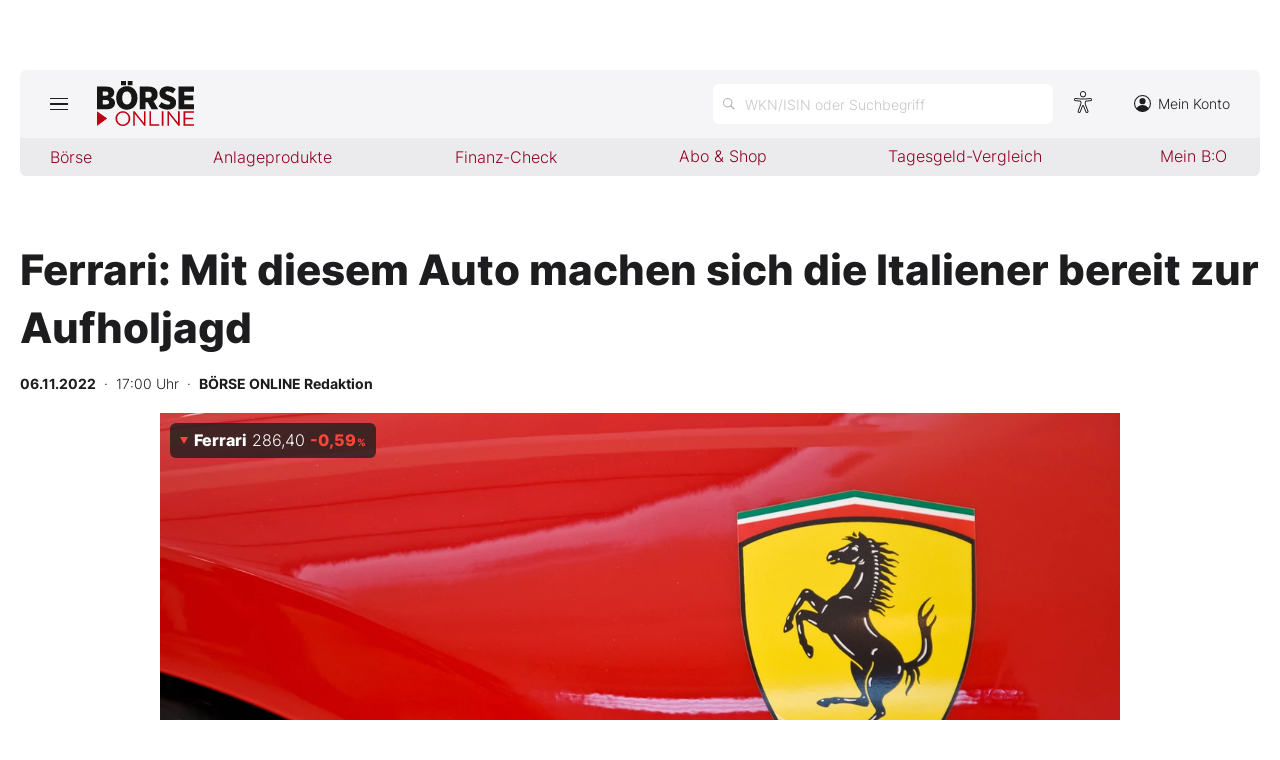

--- FILE ---
content_type: text/html; charset=utf-8
request_url: https://www.boerse-online.de/nachrichten/fonds/ferrari-mit-diesem-auto-machen-sich-die-italiener-bereit-zur-aufholjagd-20320368.html
body_size: 10976
content:

<!DOCTYPE html>
<html lang="de-de">
<head>
    <link rel="dns-prefetch" href="//cdn.boersenmedien.com">
    <link rel="dns-prefetch" href="//images.boersenmedien.com">
    <link rel="preconnect" href="//cdn.boersenmedien.com">
    <link rel="preconnect" href="//images.boersenmedien.com">
    
    <meta charset="utf-8">
    <meta name="viewport" content="width=device-width, initial-scale=1.0">
        <title>Ferrari: Mit diesem Auto machen sich die Italiener bereit zur Aufholjagd - BÖRSE ONLINE</title>


    <meta name="description" content="Der Sportwagenbauer Ferrari steigt sehr sp&#xE4;t in den SUV-Markt ein. 06.11.2022">
    <meta name="keywords" content="">
    <meta name="news_keywords" content="">
    <meta name="date" content="2022-11-06T17:00:00Z">
        <meta name="author" content="B&#xD6;RSE ONLINE Redaktion">
    <meta name="publisher" content="Bösre Online">
    <link rel="canonical" href="https://www.boerse-online.de//nachrichten/fonds/ferrari-mit-diesem-auto-machen-sich-die-italiener-bereit-zur-aufholjagd-20320368.html">
    <meta property="og:title" content="Ferrari: Mit diesem Auto machen sich die Italiener bereit zur Aufholjagd">
    <meta property="og:type" content="article">
        <meta property="og:image" content="https://images.boersenmedien.com/images/9c67bbe6-953d-4cce-9a00-fdf488aecda9.jpg?w=1280">
        <meta property="og:image:width" content="1920">
        <meta property="og:image:height" content="1080">
    <meta property="og:url" content="https://www.boerse-online.de//nachrichten/fonds/ferrari-mit-diesem-auto-machen-sich-die-italiener-bereit-zur-aufholjagd-20320368.html">
    <meta property="og:description" content="Der Sportwagenbauer Ferrari steigt sehr sp&#xE4;t in den SUV-Markt ein. 06.11.2022">
    <meta property="fb:app_id" content="567365026630618">
    <meta name="twitter:card" content="summary_large_image">
    <meta name="twitter:title" content="Ferrari: Mit diesem Auto machen sich die Italiener bereit zur Aufholjagd">
    <meta name="twitter:site" content="@aktionaer">
    <meta name="twitter:description" content="Der Sportwagenbauer Ferrari steigt sehr sp&#xE4;t in den SUV-Markt ein. 06.11.2022">
        <meta name="twitter:image" content="https://images.boersenmedien.com/images/9c67bbe6-953d-4cce-9a00-fdf488aecda9.jpg?w=1280">
    <link rel="apple-touch-icon" sizes="180x180" href="/assets/images/icons/apple-touch-icon.png">
    <link rel="icon" type="image/png" sizes="32x32" href="/assets/images/icons/favicon-32x32.png">
    <link rel="icon" type="image/png" sizes="16x16" href="/assets/images/icons/favicon-16x16.png">
    <link rel="manifest" href="/manifest.json">
    <link rel="stylesheet" href="/assets/css/main.min.css?v=Z5bkGIb5L_ttIgpzFO9oM6BUKL70I4MlQ6qDy1-InNI">
        <script>
            (window.__ba = window.__ba || {}).publisher = window.__ba.publisher || {};
            window.__ba.publisher.section = 'aktien';
            window.__ba.publisher.keywords = '';
        </script>
        <script src="https://storage.googleapis.com/ba_utils/boerse-online.de.js"></script>
        <script async src="https://securepubads.g.doubleclick.net/tag/js/gpt.js"></script>
    <link rel="preload" href="https://data-964f7f3f43.boerse-online.de/iomm/latest/manager/base/es6/bundle.js" as="script" id="IOMmBundle">
    <link rel="preload" href="https://data-964f7f3f43.boerse-online.de/iomm/latest/bootstrap/loader.js" as="script">
    <meta name="impact-site-verification" value="17cabfa0-96d4-468c-87e4-ef614da902b6">
</head>
<body>
    <noscript>
        <iframe title="noskript-tagmanager" src="https://agtm.boerse-online.de/ns.html?id=GTM-WX5DS2X" height="0" width="0" style="display:none;visibility:hidden"></iframe>
    </noscript>
    <script src="https://data-964f7f3f43.boerse-online.de/iomm/latest/bootstrap/loader.js" integrity="sha384-rG8Pn6L8WtuoLN9m9PVeK5bDE23gNP05jQP7qoHFZVBZiXcMHatdEJBcUTMNXLz+" crossorigin="anonymous"></script>
    <script>
        if (window.IOMm) {
            window.IOMm('configure', {
                st: 'boerseon',
                dn: 'data-964f7f3f43.boerse-online.de',
                mh: 5
            });
            window.IOMm('pageview', {
                cp: 'RedCont/Wirtschaft/AktienUndBoerse',
                co: 'bo2022'
            });
        }
    </script>
        <div id="banner-top-container" class="">
            <div id="banner-big-container">
                <div id="Ads_BA_BS" style="position:relative;"></div>
            </div>
            <div id="banner-sky-container">
                <div id="Ads_BA_SKY"></div>
            </div>
        </div>
    <div id="page-background">
        <header id="page-header">
            <div id="page-header-main">
                <div>
                    <button id="hamburger" aria-haspopup="true" aria-expanded="false" aria-controls="header-navigation" aria-label="Hauptmenü öffnen/schließen" type="button"><span></span><span></span><span></span></button>
                        <a id="header-logo" title=">BÖRSE ONLINE – Seit 1987, Deutschlands erstes Börsenmagazin" href="/"><img alt="BÖRSE ONLINE" src="/assets/images/svg/logo-boerseonline.svg"></a>
                    <div id="header-actions">
                        <div class="eyeAble_customToolOpenerClass fr-bullet-nav__link header-action-item" data-controller="bullet-layer" data-controller-options="{&quot;active-class&quot;: &quot;fr-bullet-nav__link--active&quot;}" data-tracking-header="EyeAble">
                            <div class="fr-bullet-nav__icon fr-bullet-nav__icon--eyeable eyeAbleContrastSkip"></div>
                        </div>
                        <button id="header-search-open" aria-haspopup="true" aria-expanded="false" aria-controls="header-search" aria-label="Suche öffnen" type="button">
                            <span class="hide-mobile show-tablet">WKN/ISIN oder Suchbegriff</span>
                        </button>                    
                        <a class="hide-mobile" id="header-navigation-account" aria-label="Zum Konto" href="https://konto.boersenmedien.com/" target="_blank" rel="noopener"><img alt="Zum Konto" src="https://images.boersenmedien.com/images/435e37ba-76a7-49ca-bc58-508e5df68592.svg"> Mein Konto</a>
                    </div>
                </div>
            </div>
            <nav class="hide-mobile" id="header-quick-navigation" role="menubar" aria-label="">
                <ul>
                    <li>
                        <a aria-controls="boerse-quick-sub" role="menuitem" data-name="Börse" href="/">Börse</a>
                        <ul id="boerse-quick-sub" role="menu">
                            <li><a role="menuitem" href="/musterdepots">BO-Musterdepots</a></li>
                            <li><a role="menuitem" href="/experten">Experten</a></li>
                        </ul>
                    </li>
                    <li>
                        <button role="menuitem" aria-expanded="false" aria-controls="anlageprodukte-quick-sub" aria-label="Untermenü öffnen" tabindex="-1" data-name="Anlageprodukte">Anlageprodukte</button>
                        <ul id="anlageprodukte-quick-sub" aria-hidden="true" role="menu">
                            <li><a role="menuitem" href="/anlageprodukte">Indizes</a></li>
                            <li><a role="menuitem" href="/anlageprodukte#investmentproducts-intro">Wikifolios</a></li>
                            <li><a role="menuitem" href="/anlageprodukte#investmentproducts-others-intro">Weitere</a></li>
                        </ul>
                    </li>
                    <li>
                        <button role="menuitem" aria-expanded="false" aria-controls="finanzcheck-quick-sub" aria-label="Untermenü öffnen" tabindex="-1" data-name="Finanz-Check">Finanz-Check</button>
                        <ul id="finanzcheck-quick-sub" aria-hidden="true" role="menu">
                            <li><a role="menuitem" href="/online-broker-vergleich">Depot-Vergleich</a></li>
                            <li><a role="menuitem" href="/kinder-depot-vergleich">Kinder-Depot</a></li>
                            <li><a role="menuitem" href="/robo-advisor-vergleich">Robo-Advisor-Vergleich</a></li>
                            <li><a role="menuitem" href="/girokonto-vergleich">Girokonto-Vergleich</a></li>
                            <li><a role="menuitem" href="/tagesgeld-vergleich">Tagesgeld-Vergleich</a></li>
                            <li><a role="menuitem" href="/festgeld-vergleich">Festgeld-Vergleich</a></li>
                            <li><a role="menuitem" href="/kreditkarten-vergleich">Kreditkarten-Vergleich</a></li>
                            <li><a role="menuitem" href="/krypto-plattformen-vergleich">Krypto-Plattform-Vergleich</a></li>
                            
                        </ul>
                    </li>
                    <li><a href="https://www.boersenmedien.de/shop" target="_blank" role="menuitem" rel="noopener" data-name="Abo & Shop">Abo &amp; Shop</a></li>
                    <li><a role="menuitem" href="/tagesgeld-vergleich">Tagesgeld-Vergleich</a></li>
                    <li><a role="menuitem" data-name="Mein B:O" href="/account">Mein B:O</a></li>
                </ul>
            </nav>
            <nav aria-hidden="true" id="header-navigation" aria-labelledby="hamburger">
                <div>
                    <ul role="menu">
                            <li><a class="button" href="https://www.boersenmedien.de/produkt/boerseonline/boerse-online-0526-4502.html" target="_blank" rel="noopener" role="menuitem"><span class="hide-mobile show-desktop">Jetzt a</span><span class="hide-desktop">A</span>ktuelle Ausgabe BÖRSE ONLINE lesen</a></li>
                        <li>
                            <a role="menuitem" href="/">Börse</a>
                        </li>
                        <li>
                            <a role="menuitem" href="/">News</a><button aria-expanded="false" aria-controls="boerse-sub" role="menuitem" aria-label="Untermenü öffnen" tabindex="-1"></button>
                            <ul id="boerse-sub" aria-hidden="true" role="menu">
                                <li><a role="menuitem" href="/nachrichten/aktien/1">Aktien</a></li>
                                <li><a role="menuitem" href="/nachrichten/geldundvorsorge/1">Geld &amp; Vorsorge</a></li>
                                <li><a role="menuitem" href="/nachrichten/zertifikate/1">Zertifikate</a></li>
                                <li><a role="menuitem" href="/nachrichten/rohstoffe/1">Rohstoffe</a></li>
                                <li><a role="menuitem" href="/nachrichten/fonds/1">ETFs / Fonds</a></li>
                            </ul>
                        </li>
                        <li>
                            <span role="menuitem">Anlageprodukte</span><button role="menuitem" aria-expanded="false" aria-controls="anlageprodukte-sub" aria-label="Untermenü öffnen" tabindex="-1"></button>
                            <ul id="anlageprodukte-sub" aria-hidden="true" role="menu">
                                <li><a role="menuitem" href="/anlageprodukte">Indizes</a></li>
                                <li><a role="menuitem" href="/anlageprodukte#investmentproducts-intro">Wikifolios</a></li>
                                <li><a role="menuitem" href="/anlageprodukte#investmentproducts-others-intro">Weitere</a></li>
                            </ul>
                        </li>

                        <li>
                            <span role="menuitem">Finanz-Check</span><button role="menuitem" aria-expanded="false" aria-controls="finanzcheck-sub" aria-label="Untermenü öffnen" tabindex="-1"></button>
                            <ul id="finanzcheck-sub" aria-hidden="true" role="menu">
                                <li><a role="menuitem" href="/online-broker-vergleich">Depot-Vergleich</a></li>
                                <li><a role="menuitem" href="/kinder-depot-vergleich">Kinder-Depot</a></li>
                                <li><a role="menuitem" href="/robo-advisor-vergleich">Robo-Advisor-Vergleich</a></li>
                                <li><a role="menuitem" href="/girokonto-vergleich">Girokonto-Vergleich</a></li>
                                <li><a role="menuitem" href="/tagesgeld-vergleich">Tagesgeld-Vergleich</a></li>
                                <li><a role="menuitem" href="/festgeld-vergleich">Festgeld-Vergleich</a></li>
                                <li><a role="menuitem" href="/kreditkarten-vergleich">Kreditkarten-Vergleich</a></li>
                                <li><a role="menuitem" href="/krypto-plattformen-vergleich">Krypto-Plattform-Vergleich</a></li>
                            </ul>
                        </li>
                        <li><a href="https://www.boersenmedien.de/shop/boersenmagazine.html" target="_blank" rel="noopener" role="menuitem">Abo &amp; Shop</a></li>
                        <li><a role="menuitem" href="/musterdepots">BO-Musterdepots</a></li>
                        <li><a role="menuitem" href="/experten">Experten</a></li>
                        <li><a role="menuitem" href="/account">Mein B:O</a></li>
                        <li class="nav-item-bordered"><a id="in-navigation-account" href="https://konto.boersenmedien.com/" rel="noopener" role="menuitem"><img alt="Zum Konto" src="https://images.boersenmedien.com/images/f155245f-b820-4286-adb8-e60c7a3a3f1c.svg"> Mein Konto</a></li>
                        <li id="header-navigation-socialmedia" class="nav-item-bordered inline-sub-nav">
                            Folgen Sie uns
                            <ul role="menu">
                                <li><a target="_blank" rel="noopener" href="https://www.facebook.com/boerseonline"><img alt="facebook" src="https://images.boersenmedien.com/images/ccaf011d-f632-4543-84ea-b709e2cec11f.svg"></a></li>
                                <li><a target="_blank" rel="noopener" href="https://www.instagram.com/boerse.online/"><img alt="instagram" src="https://images.boersenmedien.com/images/6574c108-ab8a-49d6-adc7-c0f74de3b4f4.svg"></a></li>
                                <li><a target="_blank" rel="noopener" href="https://twitter.com/boerseonline"><img alt="twitter" src="https://images.boersenmedien.com/images/74b0f677-3b20-4540-802e-a40d717fa9b8.svg"></a></li>
                            </ul>
                        </li>
                        <li><a href="https://www.boersenmedien.de/Support/kontakt" target="_blank" rel="noopener" role="menuitem">Kontakt</a></li>
                    </ul>
                </div>
            </nav>
        </header>
        

            <div id="banner-billboard-container" class="">
                <div id="Ads_BA_FLB" style="text-align:center;"></div>
            </div>
        <main>
            
<article class="article-detail container" aria-labelledby="article-title">
    <header class="article-header">
        <h1>Ferrari: Mit diesem Auto machen sich die Italiener bereit zur Aufholjagd</h1>
            <small class="article-info">
<time datetime="2022-11-06 17:00"><strong>06.11.2022</strong>&nbsp;&nbsp;·&nbsp;&nbsp;17:00 Uhr</time>&nbsp;&nbsp;·&nbsp;&nbsp;<a href="/experten/boerse-online-redaktion.html"><strong>B&#xD6;RSE ONLINE Redaktion</strong></a></small>    
        <div>
            <figure>
                <picture>
                    <source media="(min-width:650px)" srcset="https://images.boersenmedien.com/images/9c67bbe6-953d-4cce-9a00-fdf488aecda9.jpg?w=1300&webp=true">
                    <source media="(min-width:465px)" srcset="https://images.boersenmedien.com/images/9c67bbe6-953d-4cce-9a00-fdf488aecda9.jpg?w=930&webp=true">
                    <img alt="Cat" loading="lazy" src="https://images.boersenmedien.com/images/9c67bbe6-953d-4cce-9a00-fdf488aecda9.jpg?webp=true">
                </picture>
                    <figcaption><div class="text-right"><small>Foto: itchySan/iStock</small></div></figcaption>
            </figure>
                
<div class="stock-info-badge-position">
    <a class="stock-info stock-info-badge" data-quote="NL0011585146" href="/aktie/ferrarinv-nl0011585146.html">
        <strong class="stock-info-name">FERRARI NV</strong>
        <span class="stock-info-value"><span class="price">-</span> <span class="stock-info-percent"><span class="changePct">-</span><span>&thinsp;%</span></span></span>
    </a>
</div>  
        </div>
    </header>
    
<div class="share-container">
    <a title="Artikel per E-Mail teilen" class="share-mail" href="mailto:?body=https://www.boerse-online.de//nachrichten/fonds/ferrari-mit-diesem-auto-machen-sich-die-italiener-bereit-zur-aufholjagd-20320368.html" rel="noopener" target="da_social"><img src="https://images.boersenmedien.com/images/9294cae5-0365-487d-8e54-4e274f113330.svg" loading="lazy" title="Artikel per E-Mail versenden" alt="E-Mail"></a>
    <a title="Artikel drucken" class="share-print" href="javascript:self.print()"><img src="https://images.boersenmedien.com/images/f54a2ef4-5845-425f-a9ca-2d202e7c02be.svg" loading="lazy" title="Artikel Drucken" alt="Drucker" /></a>
    <a title="Artikel bei facebook teilen" class="share-fb" href="https://www.facebook.com/sharer.php?u=https://www.boerse-online.de//nachrichten/fonds/ferrari-mit-diesem-auto-machen-sich-die-italiener-bereit-zur-aufholjagd-20320368.html&amp;t=" rel="noopener" target="da_social"><img src="https://images.boersenmedien.com/images/f5e98303-6451-4ec7-8a91-f997992f76f1.svg" loading="lazy" title="Artikel bei facebook teilen" alt="facebook"></a>
    <a title="Artikel bei twitter teilen" class="share-twitter" href="https://twitter.com/intent/tweet?url=https://www.boerse-online.de//nachrichten/fonds/ferrari-mit-diesem-auto-machen-sich-die-italiener-bereit-zur-aufholjagd-20320368.html&text=" rel="noopener" target="da_social"><img src="https://images.boersenmedien.com/images/c4115041-d6e7-4c97-8f8e-764b6032fdb6.svg" loading="lazy" title="Artikel bei twitter teilen" alt="twitter"></a>
</div>
    <div class="article-detail-body grid-container grid-md-2 grid-md-2-sidebar grid-lg-2-sidebar grid-lg-2">
        <div class="grid-main">
            <div class="article-body">
                            <p class="article-introduction"><strong>Der Sportwagenbauer Ferrari steigt sehr spät in den SUV-Markt ein. Bei Preis und Marge starten die Italiener jedoch aus der ersten Reihe.</strong> Von Klaus Schachinger</p>
                            <p>Ferraris Supersportwagen bleiben gefragt. Gut möglich, dass die außergewöhnlichen Fahrzeuge des italienischen Sportwagenbauers aus Maranello von ihrer gut betuchten Klientel auch als Wertanlage gesehen werden. Schon zum zweiten Mal in diesem Jahr erhöhte Ferarri seine Prognose, wenn auch moderat. Mit fünf Milliarden statt bisher 4,9 Milliarden Euro Umsatz stellt der Konzern 1,73 Milliarden statt bisher 1,71 Milliarden Euro Ebitda in Aussicht. Damit ist die für 2022 avisierte operative Marge von 34,6 Prozent ein gutes Stück entfernt von dem für 2026 angestreben Korridor zwischen 38 und 40 Prozent.  
</p><p><strong>Ferrari: Supercar-Offensive in Maranello 
</strong></p><p>Doch Ferrari ist vorbereitet. Ab dem nächsten Jahr sollen die ersten Exemplare von zwei hochprofitablen Supercars an ihre Besitzer ausgeliefert werden: Der limitierte Daytona SP3, der für zwei Millionen Euro zu haben sein wird, und der Purosangue, italienisch für Vollblut. Ferraris erster SUV wird knapp 395 000 Euro kosten. Der Verkaufserfolg des SUV und des Daytona SP3 sind essenziell, um Ferraris Margenziel zu erreichen. 
</p><p>Der Konzern gibt sich diesbezüglich siegessicher. Bei einer Präsentation wurde darauf verwiesen, dass der gegenwärtige Auftragsbestand die Fertigung des Purosangue bei voller Kapazität über vier Jahre auslastet. Das wären insgesamt 12 000 Bestellungen. Ferraris SUV sprintet in 3,3 Sekunden auf Tempo 100. Weil Ferraris Supercars vor allem auch in schnellen Kurven begeistern sollen, wurden die Nachteile eines SUVs bei Schwerpunkt, Gewicht und Stirnf läche abgestellt: mit ausgefeilter Aerodynamik, Karbonfasern und einem Fahrwerk, das von Sensoren in Echtzeit mit Daten gefüttert wird, um sofort reagieren zu können. 
</p><p><strong>Ferrari: der teuerste Geländesportler 
</strong></p><p>Der Purosangue ist das wertvollste Pferd im Stall der italienischen Supercarschmiede und der teuerste und profitabelste Sport-SUV in der Branche, sagen die Analysten des US-Börsendienstleisters Bloomberg. Sie schätzen den operativen Gewinn (Ebitda) pro Fahrzeug auf 165 000 Dollar. Das liege nahe an den Einstiegspreisen für Topmodelle der Konkurrenz wie Lamborghinis Urus, Bentleys Bentayga oder Aston Martins BTX. Bis zu 3000 Purosangue will Ferrari jährlich ausliefern. Diese Zahl wird voraussichtlich jedoch erst 2024 erreicht, schätzen die Experten. Doch schon 2023 werden der limitierte Daytona und der Purosangue ein Viertel des operativen Gewinns liefern und damit wesentlich helfen, insgesamt zwei Milliarden Euro Ebitda einzufahren, knapp 16 Prozent mehr als in diesem Jahr. Auch bei elektrischen Antrieben dürfte die Kultmarke Ferrari Potenzial haben. Aktuell sind erst zwei Ferarris mit Hybridantrieb auf der Straße, der 296 GTB und der SF90 Stradale.</p><p>
</p><p>
</p><p>
</p><p>
</p><p>
</p>
            </div>
            <footer class="article-footer">
                    <figure>
        <img loading="lazy" title="B&#xD6;RSE ONLINE Redaktion" alt="Portrait: B&#xD6;RSE ONLINE Redaktion" src="https://images.boersenmedien.com/images/764a90bd-0da3-4533-974a-a08739b0d26d.jpg">
        <figcaption>von <a href="/experten/boerse-online-redaktion.html">B&#xD6;RSE ONLINE Redaktion</a>
            </figcaption>
    </figure>

            </footer>
        </div>

        <div class="article-detail-sidebar grid-side">
            
    <aside class="symbol-information" aria-label="Wertpapierinformationen">
        <table aria-label="Wertpapierinformationen">
            <tr class="stocktable-item" data-quote="NL0011585146">
                <th scope="row">
                    <a href="/aktie/ferrari-nl0011585146.html"><strong>Ferrari</strong></a>
                        <span>WKN A2ACKK</span>
                        <br><span>Börse D&#xFC;sseldorf</span>
                </th>                
                <td colspan="2">
                    <strong class="stocktable-item-percent"><span class="changePct">-</span>&thinsp;<span>%</span></strong>
                    <span class="price"></span>&thinsp;<span class="currency"></span>
                </td>
            </tr>

                <tr>
                    <td colspan="3">
                        <button type="button" aria-label="Handelsmenü öffnen" class="button button-primary" id="symbol-trade-toggle" onclick="document.getElementById('symbol-trade').classList.toggle('active')">Handeln</button>
                        <div id="symbol-trade" class="symbol-trade-container content-container">
                            <strong><span>Ferrari&nbsp;</span>Aktie jetzt handeln?</strong>
                            <a target="_blank" rel="noopener" class="button button-buy" href="https://trade.boerse-online.de/trade?isin=NL0011585146&orderdirection=buy">Kaufen</a>
                            <a target="_blank" rel="noopener" class="button button-sell" href="https://trade.boerse-online.de/trade?isin=NL0011585146&orderdirection=sell">Verkaufen</a>
                        </div>
                    </td>
                </tr>

            <tr>
                <td colspan="3">
                    <div id="articleSymbolChart"></div>
                </td>
            </tr>
            
            <tbody id="symbol_performance"></tbody>
        </table> 
    </aside>

            
    <aside class="article-related" aria-labelledby="more-title">
        <h3 class="section-headline">Weiterführende Beiträge</h3>
        <div class="content-container">
            <ul class="article-list">
                    <li><article><h4><a href="https://www.boerse-online.de//nachrichten/aktien/eine-auto-aktie-fuer-alle-faelle-darum-ist-dieser-titel-besser-unterwegs-als-die-konkurrenz-20379576.html">Eine Auto&#8209;Aktie für alle Fälle? Darum ist dieser Titel besser unterwegs als die Konkurrenz</a></h4></article></li>
                    <li><article><h4><a href="https://www.boerse-online.de//nachrichten/aktien/fast-40-moeglich-darum-koennte-eine-der-besten-auto-aktie-in-europa-jetzt-noch-besser-werden-20378452.html">Fast +40% möglich: Darum könnte eine der besten Auto&#8209;Aktie in Europa jetzt noch besser werden</a></h4></article></li>
                    <li><article><h4><a href="https://www.boerse-online.de//nachrichten/aktien/nicht-volkswagen-oder-bmw-das-ist-derzeit-europas-beste-auto-aktie-20374914.html">Nicht Volkswagen oder BMW: Das ist derzeit Europas beste Auto&#8209;Aktie</a></h4></article></li>
                    <li><article><h4><a href="https://www.boerse-online.de//nachrichten/aktien/buffetts-geheimwaffe-diese-burggraben-aktien-machen-anleger-reich-20371844.html">Buffetts Geheimwaffe: Diese  Burggraben&#8209;Aktien machen Anleger reich</a></h4></article></li>
                    <li><article><h4><a href="https://www.boerse-online.de//nachrichten/zertifikate/ferrari-auch-dabei-diese-luxusaktien-sind-in-europa-seit-jahren-absolute-spitzenperformer-20353126.html">Ferrari auch dabei: Diese Luxusaktien sind in Europa seit Jahren absolute Spitzenperformer</a></h4></article></li>
            </ul>
        </div>
    </aside>

                <div id="aside-banner-halfpage-container">
                    <div id="Ads_BA_CAD" style="text-align:center;"></div>
                </div>
        </div>
    </div>

    <div class="hidden">
                <span class="category-data" data-category="Deutschland"></span>
                <span class="category-data" data-category="Automobil / E-Mobilit&#xE4;t"></span>
                <span class="category-data" data-category="Industrie"></span>
    </div>
</article>

        </main>

            <div id="flyin-banner">
                <div id="Ads-Flyin"></div>
                <button class="flyin-close" onclick="document.getElementById('flyin-banner').classList.remove('active')"></button>
            </div>
            <div id="overlayad">
                <div id="overlayad-content">
                    <div id="Ads-Overlay"></div>
                    <button class="overlay-close" onclick="document.getElementById('overlayad').classList.remove('active')"></button>
                </div>
            </div>
    </div>

    <footer id="page-footer">
        <div id="copyright">Copyright &copy; 2026 – BÖRSE ONLINE</div>
        <ul>
            <li><a href="/barrierefreiheitserklaerung.html">Barrierefreiheitserklärung</a></li>
            <li><a href="/datenschutz.html">Datenschutz</a></li>
            <li><a href="/agb.html">AGB</a></li>
            <li><a href="https://www.boersenmedien.com/aktuelles" target="_blank" rel="noopener">Presse</a></li>
                <li><a href="#" onclick="window._sp_.gdpr.loadPrivacyManagerModal(834416);">Privatsphäre-Einstellungen</a></li>   
            <li><a href="https://www.boersenmedien.de/Support/kontakt" target="_blank" rel="noopener">Kontakt</a></li>
            <li><a href="/impressum.html">Impressum</a></li>
            <li><a href="/mediadaten.html">Mediadaten</a></li>
        </ul>
    </footer>
    <div aria-hidden="true" id="header-search" aria-labelledby="header-search-open">
    <form method="get" id="search-input" action="/suchen">
        <input placeholder="WKN/ISIN oder Suchbegriff" aria-label="Suchbegriff eingeben" type="text" id="search-q" name="q">
        <button class="search-button" type="submit"><span></span></button>
        <button type="button" id="header-search-close" aria-label="Suche schließen"><img alt="Schließen" src="https://images.boersenmedien.com/images/c9d9e89c-bfb9-4c44-8bae-c0bb2b0b4f20.svg"></button>        
    </form>
    <div id="header-search-results">         
        <div>
            <a href="#" style="display:none;" class="search-more"><span>Alle Suchergebnisse für <span class="search-value"></span> anzeigen</span></a>
            <div id="search-result-symbols">
                <h2 class="section-headline">Wertpapiere</h2>
                <ul class="symbol-container symbol-results"></ul>
                <div class="symbol-empty" style="display: none;">Es gibt keine Wertpapiere.</div>
            </div>
            <div id="search-result-stories">
                <h2 class="section-headline">Artikel</h2>
                <ul class="story-container"></ul>
                <div class="story-empty" style="display: none;">Kein Treffer gefunden. Bitte versuchen Sie einen anderen Suchbegriff.</div>
            </div>
        </div>
    </div>             
</div>




    <script src="/assets/js/main.min.js?v=oh4jcWWYgL4Nsg_qr1kQ2ua4pkkHhLJmofncWtAC36o"></script>
    <script src="/assets/js/highstock.min.js?v=BmhmYayaN74yrgMOLFMj0HeWZWZUH742HXaxKuwzRs4"></script>
        <script>function _typeof(t) { return (_typeof = "function" == typeof Symbol && "symbol" == typeof Symbol.iterator ? function (t) { return typeof t } : function (t) { return t && "function" == typeof Symbol && t.constructor === Symbol && t !== Symbol.prototype ? "symbol" : typeof t })(t) } !function () { for (var t, e, o = [], n = window, r = n; r;) { try { if (r.frames.__tcfapiLocator) { t = r; break } } catch (t) { } if (r === n.top) break; r = n.parent } t || (function t() { var e = n.document, o = !!n.frames.__tcfapiLocator; if (!o) if (e.body) { var r = e.createElement("iframe"); r.style.cssText = "display:none", r.name = "__tcfapiLocator", e.body.appendChild(r) } else setTimeout(t, 5); return !o }(), n.__tcfapi = function () { for (var t = arguments.length, n = new Array(t), r = 0; r < t; r++)n[r] = arguments[r]; if (!n.length) return o; "setGdprApplies" === n[0] ? n.length > 3 && 2 === parseInt(n[1], 10) && "boolean" == typeof n[3] && (e = n[3], "function" == typeof n[2] && n[2]("set", !0)) : "ping" === n[0] ? "function" == typeof n[2] && n[2]({ gdprApplies: e, cmpLoaded: !1, cmpStatus: "stub" }) : o.push(n) }, n.addEventListener("message", (function (t) { var e = "string" == typeof t.data, o = {}; if (e) try { o = JSON.parse(t.data) } catch (t) { } else o = t.data; var n = "object" === _typeof(o) ? o.__tcfapiCall : null; n && window.__tcfapi(n.command, n.version, (function (o, r) { var a = { __tcfapiReturn: { returnValue: o, success: r, callId: n.callId } }; t && t.source && t.source.postMessage && t.source.postMessage(e ? JSON.stringify(a) : a, "*") }), n.parameter) }), !1)) }();</script>
        <script>
            window._sp_queue = [];
            window._sp_ = {
                config: {
                    accountId: 1899,
                    baseEndpoint: 'https://cdn.privacy-mgmt.com',
                    propertyHref: 'https://www.boerse-online.de',
                    joinHref: true,
                    gdpr: {},
                    targetingParams: {
                        member: 'false'
                    }
                }
            }
        </script>
        <script src='https://cdn.privacy-mgmt.com/unified/wrapperMessagingWithoutDetection.js' async></script>
            <script>
                defineAdSlots('/17735348/boerseonline_sub_flyin', '/17735348/boerseonline_sub_overlay');
            </script>
    
    	<script type="application/ld&#x2B;json">
		{"@context":"https://schema.org","@type":"NewsArticle","description":"\u003Cstrong\u003EDer Sportwagenbauer Ferrari steigt sehr sp\u00E4t in den SUV-Markt ein.","image":{"@type":"ImageObject","url":"https://images.boersenmedien.com/images/9c67bbe6-953d-4cce-9a00-fdf488aecda9.jpg"},"mainEntityOfPage":{"@type":"CreativeWork","url":"https://www.boerse-online.de/nachrichten/aktien/ferrari-mit-diesem-auto-machen-sich-die-italiener-bereit-zur-aufholjagd-20320368.html"},"author":{"@type":"Person","name":"B\u00D6RSE ONLINE Redaktion","image":{"@type":"ImageObject","url":"https://images.boersenmedien.com/images/764a90bd-0da3-4533-974a-a08739b0d26d.jpg?w=300","height":300,"width":300}},"dateCreated":"2022-11-06T16:00:00+00:00","dateModified":"2022-11-04T07:49:53.57+00:00","datePublished":"2022-11-06T16:00:00+00:00","headline":"Ferrari: Mit diesem Auto machen sich die Italiener bereit zur Aufholjagd","publisher":{"@type":"Organization","name":"DER AKTION\u00C4R","url":"https://www.boerse-online.de","logo":{"@type":"ImageObject","url":"https://www.boerse-online.de/assets/images/icons/ico-192x192.png","height":192,"width":192}}}
	</script>
        <script>articleSymbol.load('articleSymbolChart', 'NL0011585146');</script>
    <script>
        $(document).ready(function () {
            loadArticleContent();
            site.loadPerformanceTable('NL0011585146', true);
        });
    </script>


</body>
</html>


--- FILE ---
content_type: text/html; charset=utf-8
request_url: https://www.boerse-online.de/aktien/NL0011585146/performance?s=true
body_size: -61
content:

    <tr class="stocktable-item down">
        <th scope="row">
            1W
        </th>
        <td>&nbsp;</td>
        <td class="stocktable-item-percent">
            -4,43&thinsp;<span>%</span>
        </td>
    </tr>
    <tr class="stocktable-item down">
        <th scope="row">
            1M
        </th>
        <td>&nbsp;</td>
        <td class="stocktable-item-percent">
            -10,79&thinsp;<span>%</span>
        </td>
    </tr>
    <tr class="stocktable-item down">
        <th scope="row">
            1J
        </th>
        <td>&nbsp;</td>
        <td class="stocktable-item-percent">
            -30,54&thinsp;<span>%</span>
        </td>
    </tr>
